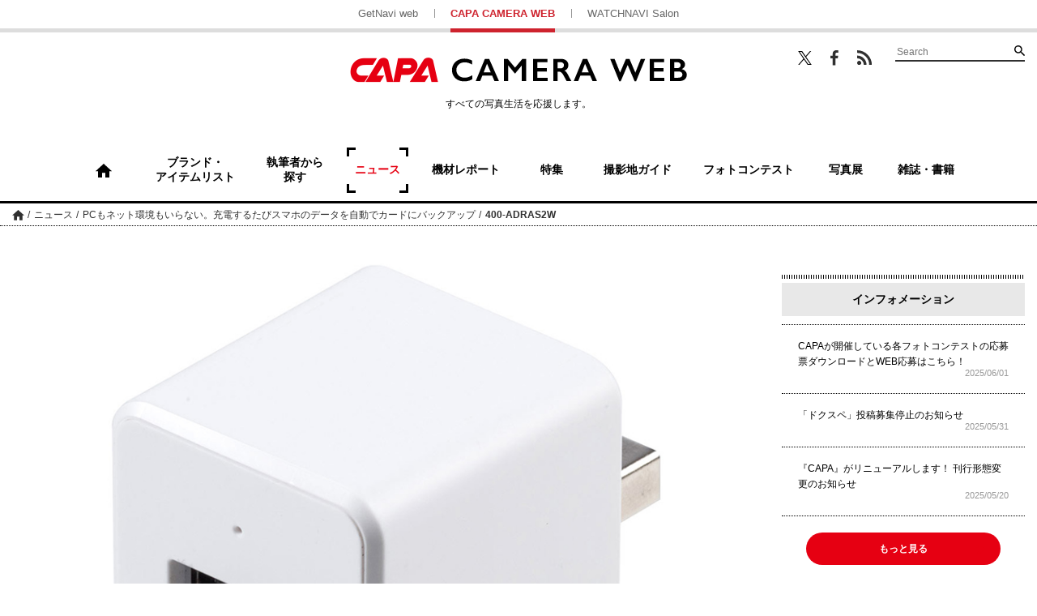

--- FILE ---
content_type: text/html; charset=UTF-8
request_url: https://getnavi.jp/capa/news/334828/attachment/200511qubii11/
body_size: 11575
content:
<!doctype html>
		<html lang="ja">
	<head>
		<meta charset="UTF-8">
		<meta name="viewport" content="width=device-width, initial-scale=1">
		<link rel="profile" href="http://gmpg.org/xfn/11">
							<meta name="robots" content="noindex">
		
		<meta property="fb:app_id" content="1681591428752327" />
		<meta property="og:locale" content="ja_JP" />
		<meta property="og:site_name" content="CAPA CAMERA WEB" />
							<meta property="og:image" content="https://getnavi.jp/capa/wps/wp-content/uploads/2020/05/200511qubii11.jpg" />
				<meta property="og:type" content="website" />
		<meta property="og:title" content="PCもネット環境もいらない。充電するたびスマホのデータを自動でカードにバックアップ | CAPA CAMERA WEB" />
		<meta property="og:description" content=""/>
		<meta name="twitter:card" content="summary_large_image" />
		<meta name="twitter:site" content="@capacamera_net"/>
		<meta name="twitter:title" content="PCもネット環境もいらない。充電するたびスマホのデータを自動でカードにバックアップ | CAPA CAMERA WEB" />
		<meta name="twitter:description" content="" />
							<meta name="twitter:image" content="https://getnavi.jp/capa/wps/wp-content/uploads/2020/05/200511qubii11.jpg" />
				<meta http-equiv="X-UA-Compatible" content="IE=edge,chrome=1">
		<!-- Google+1 -->
		<script type="text/javascript" src="//apis.google.com/js/plusone.js">{lang: 'ja'}</script>
		<!-- adtag -->
		<script type="application/javascript" src="//anymind360.com/js/3680/ats.js"></script>
				<title>PCもネット環境もいらない。充電するたびスマホのデータを自動でカードにバックアップ | CAPA CAMERA WEB</title>
		<meta name="description" content="">
				<link rel="apple-touch-icon" sizes="180x180" href="https://getnavi.jp/capa/wps/wp-content/themes/capacamera2018/images/app_icon.png">
		<link rel="apple-touch-icon-precomposed" href="https://getnavi.jp/capa/wps/wp-content/themes/capacamera2018/images/app_icon.png">
		<link rel="icon" sizes="192x192" href="https://getnavi.jp/capa/wps/wp-content/themes/capacamera2018/images/app_icon.png">
		<link rel="shortcut icon" href="https://getnavi.jp/capa/wps/wp-content/themes/capacamera2018/images/favicon.ico" type="image/vnd.microsoft.icon">
		<!-- Google Tag Manager -->
		<script>(function(w,d,s,l,i){w[l]=w[l]||[];w[l].push({'gtm.start':
				new Date().getTime(),event:'gtm.js'});var f=d.getElementsByTagName(s)[0],
				j=d.createElement(s),dl=l!='dataLayer'?'&l='+l:'';j.async=true;j.src=
				'https://www.googletagmanager.com/gtm.js?id='+i+dl;f.parentNode.insertBefore(j,f);
			})(window,document,'script','dataLayer','GTM-5P2B2XP');</script>
		<!-- End Google Tag Manager -->
		<meta name='robots' content='max-image-preview:large' />
<link rel="alternate" type="application/rss+xml" title="CAPA CAMERA WEB &raquo; フィード" href="https://getnavi.jp/capa/feed/" />
<link rel="alternate" type="application/rss+xml" title="CAPA CAMERA WEB &raquo; コメントフィード" href="https://getnavi.jp/capa/comments/feed/" />
<script type="text/javascript">
/* <![CDATA[ */
window._wpemojiSettings = {"baseUrl":"https:\/\/s.w.org\/images\/core\/emoji\/16.0.1\/72x72\/","ext":".png","svgUrl":"https:\/\/s.w.org\/images\/core\/emoji\/16.0.1\/svg\/","svgExt":".svg","source":{"concatemoji":"https:\/\/getnavi.jp\/capa\/wps\/wp-includes\/js\/wp-emoji-release.min.js?ver=6.8.3"}};
/*! This file is auto-generated */
!function(s,n){var o,i,e;function c(e){try{var t={supportTests:e,timestamp:(new Date).valueOf()};sessionStorage.setItem(o,JSON.stringify(t))}catch(e){}}function p(e,t,n){e.clearRect(0,0,e.canvas.width,e.canvas.height),e.fillText(t,0,0);var t=new Uint32Array(e.getImageData(0,0,e.canvas.width,e.canvas.height).data),a=(e.clearRect(0,0,e.canvas.width,e.canvas.height),e.fillText(n,0,0),new Uint32Array(e.getImageData(0,0,e.canvas.width,e.canvas.height).data));return t.every(function(e,t){return e===a[t]})}function u(e,t){e.clearRect(0,0,e.canvas.width,e.canvas.height),e.fillText(t,0,0);for(var n=e.getImageData(16,16,1,1),a=0;a<n.data.length;a++)if(0!==n.data[a])return!1;return!0}function f(e,t,n,a){switch(t){case"flag":return n(e,"\ud83c\udff3\ufe0f\u200d\u26a7\ufe0f","\ud83c\udff3\ufe0f\u200b\u26a7\ufe0f")?!1:!n(e,"\ud83c\udde8\ud83c\uddf6","\ud83c\udde8\u200b\ud83c\uddf6")&&!n(e,"\ud83c\udff4\udb40\udc67\udb40\udc62\udb40\udc65\udb40\udc6e\udb40\udc67\udb40\udc7f","\ud83c\udff4\u200b\udb40\udc67\u200b\udb40\udc62\u200b\udb40\udc65\u200b\udb40\udc6e\u200b\udb40\udc67\u200b\udb40\udc7f");case"emoji":return!a(e,"\ud83e\udedf")}return!1}function g(e,t,n,a){var r="undefined"!=typeof WorkerGlobalScope&&self instanceof WorkerGlobalScope?new OffscreenCanvas(300,150):s.createElement("canvas"),o=r.getContext("2d",{willReadFrequently:!0}),i=(o.textBaseline="top",o.font="600 32px Arial",{});return e.forEach(function(e){i[e]=t(o,e,n,a)}),i}function t(e){var t=s.createElement("script");t.src=e,t.defer=!0,s.head.appendChild(t)}"undefined"!=typeof Promise&&(o="wpEmojiSettingsSupports",i=["flag","emoji"],n.supports={everything:!0,everythingExceptFlag:!0},e=new Promise(function(e){s.addEventListener("DOMContentLoaded",e,{once:!0})}),new Promise(function(t){var n=function(){try{var e=JSON.parse(sessionStorage.getItem(o));if("object"==typeof e&&"number"==typeof e.timestamp&&(new Date).valueOf()<e.timestamp+604800&&"object"==typeof e.supportTests)return e.supportTests}catch(e){}return null}();if(!n){if("undefined"!=typeof Worker&&"undefined"!=typeof OffscreenCanvas&&"undefined"!=typeof URL&&URL.createObjectURL&&"undefined"!=typeof Blob)try{var e="postMessage("+g.toString()+"("+[JSON.stringify(i),f.toString(),p.toString(),u.toString()].join(",")+"));",a=new Blob([e],{type:"text/javascript"}),r=new Worker(URL.createObjectURL(a),{name:"wpTestEmojiSupports"});return void(r.onmessage=function(e){c(n=e.data),r.terminate(),t(n)})}catch(e){}c(n=g(i,f,p,u))}t(n)}).then(function(e){for(var t in e)n.supports[t]=e[t],n.supports.everything=n.supports.everything&&n.supports[t],"flag"!==t&&(n.supports.everythingExceptFlag=n.supports.everythingExceptFlag&&n.supports[t]);n.supports.everythingExceptFlag=n.supports.everythingExceptFlag&&!n.supports.flag,n.DOMReady=!1,n.readyCallback=function(){n.DOMReady=!0}}).then(function(){return e}).then(function(){var e;n.supports.everything||(n.readyCallback(),(e=n.source||{}).concatemoji?t(e.concatemoji):e.wpemoji&&e.twemoji&&(t(e.twemoji),t(e.wpemoji)))}))}((window,document),window._wpemojiSettings);
/* ]]> */
</script>
<style id='wp-emoji-styles-inline-css' type='text/css'>

	img.wp-smiley, img.emoji {
		display: inline !important;
		border: none !important;
		box-shadow: none !important;
		height: 1em !important;
		width: 1em !important;
		margin: 0 0.07em !important;
		vertical-align: -0.1em !important;
		background: none !important;
		padding: 0 !important;
	}
</style>
<link rel='stylesheet' id='wp-block-library-css' href='https://getnavi.jp/capa/wps/wp-includes/css/dist/block-library/style.min.css?ver=6.8.3' type='text/css' media='all' />
<style id='classic-theme-styles-inline-css' type='text/css'>
/*! This file is auto-generated */
.wp-block-button__link{color:#fff;background-color:#32373c;border-radius:9999px;box-shadow:none;text-decoration:none;padding:calc(.667em + 2px) calc(1.333em + 2px);font-size:1.125em}.wp-block-file__button{background:#32373c;color:#fff;text-decoration:none}
</style>
<style id='global-styles-inline-css' type='text/css'>
:root{--wp--preset--aspect-ratio--square: 1;--wp--preset--aspect-ratio--4-3: 4/3;--wp--preset--aspect-ratio--3-4: 3/4;--wp--preset--aspect-ratio--3-2: 3/2;--wp--preset--aspect-ratio--2-3: 2/3;--wp--preset--aspect-ratio--16-9: 16/9;--wp--preset--aspect-ratio--9-16: 9/16;--wp--preset--color--black: #000000;--wp--preset--color--cyan-bluish-gray: #abb8c3;--wp--preset--color--white: #ffffff;--wp--preset--color--pale-pink: #f78da7;--wp--preset--color--vivid-red: #cf2e2e;--wp--preset--color--luminous-vivid-orange: #ff6900;--wp--preset--color--luminous-vivid-amber: #fcb900;--wp--preset--color--light-green-cyan: #7bdcb5;--wp--preset--color--vivid-green-cyan: #00d084;--wp--preset--color--pale-cyan-blue: #8ed1fc;--wp--preset--color--vivid-cyan-blue: #0693e3;--wp--preset--color--vivid-purple: #9b51e0;--wp--preset--gradient--vivid-cyan-blue-to-vivid-purple: linear-gradient(135deg,rgba(6,147,227,1) 0%,rgb(155,81,224) 100%);--wp--preset--gradient--light-green-cyan-to-vivid-green-cyan: linear-gradient(135deg,rgb(122,220,180) 0%,rgb(0,208,130) 100%);--wp--preset--gradient--luminous-vivid-amber-to-luminous-vivid-orange: linear-gradient(135deg,rgba(252,185,0,1) 0%,rgba(255,105,0,1) 100%);--wp--preset--gradient--luminous-vivid-orange-to-vivid-red: linear-gradient(135deg,rgba(255,105,0,1) 0%,rgb(207,46,46) 100%);--wp--preset--gradient--very-light-gray-to-cyan-bluish-gray: linear-gradient(135deg,rgb(238,238,238) 0%,rgb(169,184,195) 100%);--wp--preset--gradient--cool-to-warm-spectrum: linear-gradient(135deg,rgb(74,234,220) 0%,rgb(151,120,209) 20%,rgb(207,42,186) 40%,rgb(238,44,130) 60%,rgb(251,105,98) 80%,rgb(254,248,76) 100%);--wp--preset--gradient--blush-light-purple: linear-gradient(135deg,rgb(255,206,236) 0%,rgb(152,150,240) 100%);--wp--preset--gradient--blush-bordeaux: linear-gradient(135deg,rgb(254,205,165) 0%,rgb(254,45,45) 50%,rgb(107,0,62) 100%);--wp--preset--gradient--luminous-dusk: linear-gradient(135deg,rgb(255,203,112) 0%,rgb(199,81,192) 50%,rgb(65,88,208) 100%);--wp--preset--gradient--pale-ocean: linear-gradient(135deg,rgb(255,245,203) 0%,rgb(182,227,212) 50%,rgb(51,167,181) 100%);--wp--preset--gradient--electric-grass: linear-gradient(135deg,rgb(202,248,128) 0%,rgb(113,206,126) 100%);--wp--preset--gradient--midnight: linear-gradient(135deg,rgb(2,3,129) 0%,rgb(40,116,252) 100%);--wp--preset--font-size--small: 13px;--wp--preset--font-size--medium: 20px;--wp--preset--font-size--large: 36px;--wp--preset--font-size--x-large: 42px;--wp--preset--spacing--20: 0.44rem;--wp--preset--spacing--30: 0.67rem;--wp--preset--spacing--40: 1rem;--wp--preset--spacing--50: 1.5rem;--wp--preset--spacing--60: 2.25rem;--wp--preset--spacing--70: 3.38rem;--wp--preset--spacing--80: 5.06rem;--wp--preset--shadow--natural: 6px 6px 9px rgba(0, 0, 0, 0.2);--wp--preset--shadow--deep: 12px 12px 50px rgba(0, 0, 0, 0.4);--wp--preset--shadow--sharp: 6px 6px 0px rgba(0, 0, 0, 0.2);--wp--preset--shadow--outlined: 6px 6px 0px -3px rgba(255, 255, 255, 1), 6px 6px rgba(0, 0, 0, 1);--wp--preset--shadow--crisp: 6px 6px 0px rgba(0, 0, 0, 1);}:where(.is-layout-flex){gap: 0.5em;}:where(.is-layout-grid){gap: 0.5em;}body .is-layout-flex{display: flex;}.is-layout-flex{flex-wrap: wrap;align-items: center;}.is-layout-flex > :is(*, div){margin: 0;}body .is-layout-grid{display: grid;}.is-layout-grid > :is(*, div){margin: 0;}:where(.wp-block-columns.is-layout-flex){gap: 2em;}:where(.wp-block-columns.is-layout-grid){gap: 2em;}:where(.wp-block-post-template.is-layout-flex){gap: 1.25em;}:where(.wp-block-post-template.is-layout-grid){gap: 1.25em;}.has-black-color{color: var(--wp--preset--color--black) !important;}.has-cyan-bluish-gray-color{color: var(--wp--preset--color--cyan-bluish-gray) !important;}.has-white-color{color: var(--wp--preset--color--white) !important;}.has-pale-pink-color{color: var(--wp--preset--color--pale-pink) !important;}.has-vivid-red-color{color: var(--wp--preset--color--vivid-red) !important;}.has-luminous-vivid-orange-color{color: var(--wp--preset--color--luminous-vivid-orange) !important;}.has-luminous-vivid-amber-color{color: var(--wp--preset--color--luminous-vivid-amber) !important;}.has-light-green-cyan-color{color: var(--wp--preset--color--light-green-cyan) !important;}.has-vivid-green-cyan-color{color: var(--wp--preset--color--vivid-green-cyan) !important;}.has-pale-cyan-blue-color{color: var(--wp--preset--color--pale-cyan-blue) !important;}.has-vivid-cyan-blue-color{color: var(--wp--preset--color--vivid-cyan-blue) !important;}.has-vivid-purple-color{color: var(--wp--preset--color--vivid-purple) !important;}.has-black-background-color{background-color: var(--wp--preset--color--black) !important;}.has-cyan-bluish-gray-background-color{background-color: var(--wp--preset--color--cyan-bluish-gray) !important;}.has-white-background-color{background-color: var(--wp--preset--color--white) !important;}.has-pale-pink-background-color{background-color: var(--wp--preset--color--pale-pink) !important;}.has-vivid-red-background-color{background-color: var(--wp--preset--color--vivid-red) !important;}.has-luminous-vivid-orange-background-color{background-color: var(--wp--preset--color--luminous-vivid-orange) !important;}.has-luminous-vivid-amber-background-color{background-color: var(--wp--preset--color--luminous-vivid-amber) !important;}.has-light-green-cyan-background-color{background-color: var(--wp--preset--color--light-green-cyan) !important;}.has-vivid-green-cyan-background-color{background-color: var(--wp--preset--color--vivid-green-cyan) !important;}.has-pale-cyan-blue-background-color{background-color: var(--wp--preset--color--pale-cyan-blue) !important;}.has-vivid-cyan-blue-background-color{background-color: var(--wp--preset--color--vivid-cyan-blue) !important;}.has-vivid-purple-background-color{background-color: var(--wp--preset--color--vivid-purple) !important;}.has-black-border-color{border-color: var(--wp--preset--color--black) !important;}.has-cyan-bluish-gray-border-color{border-color: var(--wp--preset--color--cyan-bluish-gray) !important;}.has-white-border-color{border-color: var(--wp--preset--color--white) !important;}.has-pale-pink-border-color{border-color: var(--wp--preset--color--pale-pink) !important;}.has-vivid-red-border-color{border-color: var(--wp--preset--color--vivid-red) !important;}.has-luminous-vivid-orange-border-color{border-color: var(--wp--preset--color--luminous-vivid-orange) !important;}.has-luminous-vivid-amber-border-color{border-color: var(--wp--preset--color--luminous-vivid-amber) !important;}.has-light-green-cyan-border-color{border-color: var(--wp--preset--color--light-green-cyan) !important;}.has-vivid-green-cyan-border-color{border-color: var(--wp--preset--color--vivid-green-cyan) !important;}.has-pale-cyan-blue-border-color{border-color: var(--wp--preset--color--pale-cyan-blue) !important;}.has-vivid-cyan-blue-border-color{border-color: var(--wp--preset--color--vivid-cyan-blue) !important;}.has-vivid-purple-border-color{border-color: var(--wp--preset--color--vivid-purple) !important;}.has-vivid-cyan-blue-to-vivid-purple-gradient-background{background: var(--wp--preset--gradient--vivid-cyan-blue-to-vivid-purple) !important;}.has-light-green-cyan-to-vivid-green-cyan-gradient-background{background: var(--wp--preset--gradient--light-green-cyan-to-vivid-green-cyan) !important;}.has-luminous-vivid-amber-to-luminous-vivid-orange-gradient-background{background: var(--wp--preset--gradient--luminous-vivid-amber-to-luminous-vivid-orange) !important;}.has-luminous-vivid-orange-to-vivid-red-gradient-background{background: var(--wp--preset--gradient--luminous-vivid-orange-to-vivid-red) !important;}.has-very-light-gray-to-cyan-bluish-gray-gradient-background{background: var(--wp--preset--gradient--very-light-gray-to-cyan-bluish-gray) !important;}.has-cool-to-warm-spectrum-gradient-background{background: var(--wp--preset--gradient--cool-to-warm-spectrum) !important;}.has-blush-light-purple-gradient-background{background: var(--wp--preset--gradient--blush-light-purple) !important;}.has-blush-bordeaux-gradient-background{background: var(--wp--preset--gradient--blush-bordeaux) !important;}.has-luminous-dusk-gradient-background{background: var(--wp--preset--gradient--luminous-dusk) !important;}.has-pale-ocean-gradient-background{background: var(--wp--preset--gradient--pale-ocean) !important;}.has-electric-grass-gradient-background{background: var(--wp--preset--gradient--electric-grass) !important;}.has-midnight-gradient-background{background: var(--wp--preset--gradient--midnight) !important;}.has-small-font-size{font-size: var(--wp--preset--font-size--small) !important;}.has-medium-font-size{font-size: var(--wp--preset--font-size--medium) !important;}.has-large-font-size{font-size: var(--wp--preset--font-size--large) !important;}.has-x-large-font-size{font-size: var(--wp--preset--font-size--x-large) !important;}
:where(.wp-block-post-template.is-layout-flex){gap: 1.25em;}:where(.wp-block-post-template.is-layout-grid){gap: 1.25em;}
:where(.wp-block-columns.is-layout-flex){gap: 2em;}:where(.wp-block-columns.is-layout-grid){gap: 2em;}
:root :where(.wp-block-pullquote){font-size: 1.5em;line-height: 1.6;}
</style>
<link rel='stylesheet' id='ppress-frontend-css' href='https://getnavi.jp/capa/wps/wp-content/plugins/wp-user-avatar/assets/css/frontend.min.css?ver=4.16.7' type='text/css' media='all' />
<link rel='stylesheet' id='ppress-flatpickr-css' href='https://getnavi.jp/capa/wps/wp-content/plugins/wp-user-avatar/assets/flatpickr/flatpickr.min.css?ver=4.16.7' type='text/css' media='all' />
<link rel='stylesheet' id='ppress-select2-css' href='https://getnavi.jp/capa/wps/wp-content/plugins/wp-user-avatar/assets/select2/select2.min.css?ver=6.8.3' type='text/css' media='all' />
<link rel='stylesheet' id='capa-style-css' href='https://getnavi.jp/capa/wps/wp-content/themes/capacamera2018/style.css?ver=0.2.15' type='text/css' media='all' />
<link rel='stylesheet' id='taxopress-frontend-css-css' href='https://getnavi.jp/capa/wps/wp-content/plugins/simple-tags/assets/frontend/css/frontend.css?ver=3.40.1' type='text/css' media='all' />
<script type="text/javascript" src="https://getnavi.jp/capa/wps/wp-includes/js/jquery/jquery.min.js?ver=3.7.1" id="jquery-core-js"></script>
<script type="text/javascript" src="https://getnavi.jp/capa/wps/wp-includes/js/jquery/jquery-migrate.min.js?ver=3.4.1" id="jquery-migrate-js"></script>
<script type="text/javascript" src="https://getnavi.jp/capa/wps/wp-content/plugins/wp-user-avatar/assets/flatpickr/flatpickr.min.js?ver=4.16.7" id="ppress-flatpickr-js"></script>
<script type="text/javascript" src="https://getnavi.jp/capa/wps/wp-content/plugins/wp-user-avatar/assets/select2/select2.min.js?ver=4.16.7" id="ppress-select2-js"></script>
<script type="text/javascript" src="https://getnavi.jp/capa/wps/wp-content/themes/capacamera2018/js/navigation.js?ver=20151215" id="capa-navigation-js"></script>
<script type="text/javascript" src="https://getnavi.jp/capa/wps/wp-content/themes/capacamera2018/js/skip-link-focus-fix.js?ver=20151215" id="capa-skip-link-focus-fix-js"></script>
<script type="text/javascript" src="https://getnavi.jp/capa/wps/wp-content/themes/capacamera2018/js/slick.min.js?ver=0.2.15" id="slick-js"></script>
<script type="text/javascript" src="https://getnavi.jp/capa/wps/wp-content/themes/capacamera2018/js/jquery.matchHeight-min.js?ver=0.2.15" id="match-height-js"></script>
<script type="text/javascript" src="https://getnavi.jp/capa/wps/wp-content/themes/capacamera2018/js/capa2018.js?ver=0.2.15" id="capa-script-js"></script>
<script type="text/javascript" src="https://getnavi.jp/capa/wps/wp-content/plugins/simple-tags/assets/frontend/js/frontend.js?ver=3.40.1" id="taxopress-frontend-js-js"></script>
<link rel="https://api.w.org/" href="https://getnavi.jp/capa/wp-json/" /><link rel="alternate" title="JSON" type="application/json" href="https://getnavi.jp/capa/wp-json/wp/v2/media/335228" /><link rel="EditURI" type="application/rsd+xml" title="RSD" href="https://getnavi.jp/capa/wps/xmlrpc.php?rsd" />
<link rel='shortlink' href='https://getnavi.jp/capa/?p=335228' />
<link rel="alternate" title="oEmbed (JSON)" type="application/json+oembed" href="https://getnavi.jp/capa/wp-json/oembed/1.0/embed?url=https%3A%2F%2Fgetnavi.jp%2Fcapa%2Fnews%2F334828%2Fattachment%2F200511qubii11%2F" />
<link rel="alternate" title="oEmbed (XML)" type="text/xml+oembed" href="https://getnavi.jp/capa/wp-json/oembed/1.0/embed?url=https%3A%2F%2Fgetnavi.jp%2Fcapa%2Fnews%2F334828%2Fattachment%2F200511qubii11%2F&#038;format=xml" />
                                        <script>
                                            var ajaxUrl = 'https://getnavi.jp/capa/wps/wp-admin/admin-ajax.php';
                                        </script>
                                <style type="text/css">a.st_tag, a.internal_tag, .st_tag, .internal_tag { text-decoration: underline !important; }</style>        <script>
            function isSmartPhone() {
                if (navigator.userAgent.match(/iPhone|Android.+Mobile/)) {
                    return true;
                } else {
                    return false;
                }
            }
        </script>
		<script src="//j.wovn.io/1" data-wovnio="key=xmdLwi" async></script>
		<!-- docomo -->
<!--		<script type="text/javascript" src="//cdn.adnwif.smt.docomo.ne.jp/scripts/deliver/4.0/infeed.js"></script>-->
		<!-- DFP広告 -->
        <style>
            .onepub-ov-padding-top {
                height: 4px;
            }

            .onepub-ov-close-button {
                display: block;
                width: 20px;
                height: 20px;
                position: absolute;
                right: 0px;
                top: -20px;
                border: none;
                box-shadow: -1px -1px 1px 0 rgb(0 0 0 / 20%);
                background-color: #fff;
            }

            .onepub-ov-close-button::before, .onepub-ov-close-button::after {
                content: "";
                position: absolute;
                top: 50%;
                left: 50%;
                width: 3px;
                height: 20px;
                background: #333;
            }

            .onepub-ov-close-button::after {
                transform: translate(-50%,-50%) rotate(-45deg);
            }

            .onepub-ov-close-button::before {
                transform: translate(-50%,-50%) rotate(45deg);
            }

            .onepub-ov-rendered {
                display: block !important;
                height: auto !important;
                visibility: visible;
                opacity: 1;
                will-change: opacity;
                width: 100%;
                position: fixed;
                left: 0;
                right: 0;
                bottom: 0;
                box-sizing: border-box;
                z-index: 2147483647;
                box-shadow: rgb(0 0 0 / 40%) 0px -4px 6px -3px;
                background: rgb(255 255 255);
            }

            .onepub-ov-norendered {
                visibility: hidden;
                opacity: 0;
                will-change: opacity;
                transition: opacity 225ms cubic-bezier(0.4, 0, 0.2, 1) 0ms;
            }
        </style>
		<script src="//fourmtagservices.appspot.com"></script>
		<script type="text/javascript" src="https://native.sharethrough.com/assets/sfp.js" data-str-disable-tracking="true"></script>

		<!-- ▼ 2020/10/29 追加 -->
		            <script async src="https://securepubads.g.doubleclick.net/tag/js/gpt.js"></script>
			<script>
			var slotBasePath = '/83555300,2221531/gakken_plus/capacamera/';
            var slot = ['PC', 'SP'];
            var googletag = googletag || {};
            googletag.cmd = googletag.cmd || [];
            var slotSpFov = null;
            var path_value = location.pathname.substr(0, 40);
		    var ref_value = document.referrer ? document.referrer.split("/")[2] : 'null';
            googletag.cmd.push(function() {
                                                                        if (isSmartPhone()) {
                            googletag.defineSlot('/22876004866/OP/CCSPARTP1', [[320, 100], [320, 50], [1, 1], 'fluid'], 'CCSPARTP1').addService(googletag.pubads());
                            googletag.defineSlot('/22876004866/OP/CCSPARTP2', [[320, 100], [320, 50], [1, 1], 'fluid'], 'CCSPARTP2').addService(googletag.pubads());
                            googletag.defineSlot('/22876004866/OP/CCSPARBM',[[336, 280], [300, 250], [1, 1], 'fluid'], 'CCSPARBM').addService(googletag.pubads());
                            googletag.defineSlot('/22876004866/OP/CCSPAROT1',[[336, 280], [300, 250], [1, 1], 'fluid'], 'CCSPAROT1').addService(googletag.pubads());
                            googletag.defineSlot('/22876004866/OP/CCSPAROT2',[[336, 280], [300, 250], [1, 1], 'fluid'], 'CCSPAROT2').addService(googletag.pubads());
                            slotSpFov = googletag.defineSlot('/22876004866/OP/CCSPALOL', [[320, 180], [320, 100], [320, 50], [1, 1], 'fluid'], 'CCSPALOL').addService(googletag.pubads());
                        } else {
                            googletag.defineSlot('/22876004866/OP/CCPCALOT1', [[300, 250], [300, 600], [1, 1], 'fluid'], 'CCPCALOT1').addService(googletag.pubads());
                            googletag.defineSlot('/22876004866/OP/CCPCALOT2', [[300, 250], [300, 600], [1, 1], 'fluid'], 'CCPCALOT2').addService(googletag.pubads());
                            googletag.defineSlot('/22876004866/OP/CCPCALOT3', [[300, 250], [300, 600], [1, 1], 'fluid'], 'CCPCALOT3').addService(googletag.pubads());
                            googletag.defineSlot('/22876004866/OP/CCPCAROT', [[300, 250], [300, 600], [1, 1], 'fluid'], 'CCPCAROT').addService(googletag.pubads());
                            googletag.defineSlot('/22876004866/OP/CCPCARTP', [[970, 250], [728, 90], [1, 1], 'fluid'], 'CCPCARTP').addService(googletag.pubads());
                            googletag.defineSlot('/22876004866/OP/CCPCARBM1', [[970, 250], [728, 90], [1, 1], 'fluid'], 'CCPCARBM1').addService(googletag.pubads());
                            googletag.defineSlot('/22876004866/OP/CCPCARBM2', [[970, 250], [728, 90], [1, 1], 'fluid'], 'CCPCARBM2').addService(googletag.pubads());
                            googletag.defineSlot('/22876004866/OP/CCPCARBML',[[336, 280], [300, 250], [1, 1], 'fluid'], 'CCPCARBML').addService(googletag.pubads());
                            googletag.defineSlot('/22876004866/OP/CCPCARBMR',[[336, 280], [300, 250], [1, 1], 'fluid'], 'CCPCARBMR').addService(googletag.pubads());
                            slotSpFov = googletag.defineSlot('/22876004866/OP/CCPCALOL', [[728, 90], [900, 90], [1, 1], 'fluid'], 'CCPCALOL').addService(googletag.pubads());
                        }

                        if (isSmartPhone()) {
                            googletag.defineSlot('/22876004866/OP/CCSPOTGOT',  [[300, 250], [336, 280], [1, 1], 'fluid'], 'CCSPOTGOT').addService(googletag.pubads());
                        } else {
                            googletag.defineSlot('/22876004866/OP/CCPCOTGOT', [[300, 250], [300, 600], [336, 280], [1, 1], 'fluid'], 'CCPCOTGOT').addService(googletag.pubads());
                        }
                                googletag.pubads().enableSingleRequest();
                googletag.pubads().setTargeting('URLs', path_value);
                googletag.pubads().setTargeting('Ref', ref_value);
                googletag.pubads().disableInitialLoad();
                googletag.pubads().collapseEmptyDivs();
                googletag.enableServices();

                googletag.pubads().addEventListener('slotRenderEnded', event=>{
                    if (event.slot === slotSpFov) {
                        if (!event.size)
                            return;
                        var ovDiv = document.querySelector('#onepub_ov_wrapper');
                        ovDiv.className = 'onepub-ov-rendered';
                        var closeBtn = document.querySelector('#onepub_ov_wrapper > button');
                        closeBtn.addEventListener('click', event=>{
                            ovDiv.className = 'onepub-ov-norendered';
                            googletag.cmd.push(function() {
                                googletag.destroySlots([slotSpFov]);
                            });
                            ovDiv.remove();
                        });
                    }
                });
            });
			var device = /ip(hone|od)|android.*(mobile|mini)/i.test(navigator.userAgent) || /Opera Mobi|Mobile.+Firefox|^HTC|Fennec|IEMobile|BlackBerry|BB10.*Mobile|GT-.*Build\/GINGERBREAD|SymbianOS.*AppleWebKit/.test(navigator.userAgent) ? 'SP' : 'PC';
			window.googletag = window.googletag || {cmd: []};
			var _AdSlots = [];
			googletag.cmd.push(function() {
			var i = 0;
			for( var unit in slot[device] ) {
			_AdSlots[i] = googletag.defineSlot(slotBasePath+unit, slot[device][unit],
			unit).addService(googletag.pubads());
			i++;
			}
			});
			</script>
						<!-- ▲ 2020/10/29 追加 -->
	</head>

	<body class="attachment wp-singular attachment-template-default single single-attachment postid-335228 attachmentid-335228 attachment-jpeg wp-theme-capacamera2018">
	<!-- Google Tag Manager (noscript) -->
	<noscript><iframe src="https://www.googletagmanager.com/ns.html?id=GTM-5P2B2XP"
					  height="0" width="0" style="display:none;visibility:hidden"></iframe></noscript>
	<!-- End Google Tag Manager (noscript) -->
	<div id="fb-root"></div>
	<script>(function(d, s, id) {
			var js, fjs = d.getElementsByTagName(s)[0];
			if (d.getElementById(id)) return;
			js = d.createElement(s); js.id = id;
			js.src = 'https://connect.facebook.net/ja_JP/sdk.js#xfbml=1&version=v2.11&appId=128800883822508&autoLogAppEvents=1';
			fjs.parentNode.insertBefore(js, fjs);
		}(document, 'script', 'facebook-jssdk'));</script>
		<div id="page" class="site">
		<a class="skip-link screen-reader-text" href="#content">コンテンツへスキップ</a>

		<header id="masthead" class="site-header">

						<div class="site-links for-pc">
				<ul>
					<li><a href="https://getnavi.jp/">GetNavi web</a></li>
					<li class="current"><a href="https://getnavi.jp/capa/">CAPA CAMERA WEB</a></li>
					<li><a href="https://watchnavi.getnavi.jp/">WATCHNAVI Salon</a></li>
				</ul>
			</div>
			<div class="wrap">
				<div class="search-wrapper for-pc">
					<ul class="sns">
						<li class="twitter"><a href="https://twitter.com/capacamera_net" target="_blank">Twitter</a></li>
						<li class="facebook"><a href="https://www.facebook.com/CapaCameraNet/" target="_blank">Facebook</a></li>
						<li class="feed"><a href="https://getnavi.jp/capa/feed/rss/" target="_blank">RSS</a></li>
					</ul>
					<form role="search" method="get" class="searchform" action="https://getnavi.jp/capa/">
	<div class="search">
		<input type="search" placeholder="Search" value="" name="s" />
		<button type="submit" value="検索">検索</button>
	</div>
</form>
				</div>
				<div class="site-branding">
											<p class="site-title"><a href="https://getnavi.jp/capa/" rel="home">CAPA CAMERA WEB</a></p>
											<p class="catch for-pc">すべての写真生活を応援します。</p>
				</div><!-- .site-branding -->
			</div>
			<nav id="site-navigation" class="main-navigation for-pc">
				<div>
								<ul class="pickup">
					<li class="home "><a href="https://getnavi.jp/capa/"><span>ホーム</span></a></li>
					<li><a href="https://getnavi.jp/capa/tag/"><span>ブランド・<br class="for-pc">アイテムリスト</span></a></li>
					<li><a href="https://getnavi.jp/capa/author/"><span>執筆者から<br class="for-pc">探す</span></a></li>
					<li class="current"><a href="https://getnavi.jp/capa/category/news/"><span>ニュース</span></a></li>
					<li><a href="https://getnavi.jp/capa/category/report/"><span>機材レポート</span></a></li>
					<li><a href="https://getnavi.jp/capa/category/special/"><span>特集</span></a></li>
					<li><a href="https://getnavi.jp/capa/guide/"><span>撮影地ガイド</span></a></li>
					<li><a href="https://getnavi.jp/capa/photocon/"><span>フォトコンテスト</span></a></li>
					<li><a href="https://getnavi.jp/capa/exhibition/"><span>写真展</span></a></li>
					<li><a href="https://getnavi.jp/capa/category/book/"><span>雑誌・書籍</span></a></li>
				</ul>
				</div>
			</nav><!-- #site-navigation -->
			<ul class="toggle-btn for-sp">
				<li class="menu"><a href="#">MENU</a></li>
				<li class="search"><a href="#">検索</a></li>
			</ul>
			<nav id="sp-navigation" class="main-navigation for-sp">
				<div class="sp-menu">
					<ul class="pickup">
						<li class="home"><p><a href="https://getnavi.jp/capa/">ホーム</a></p></li>
						<li class="list"><p><a href="https://getnavi.jp/capa/tag/">ブランド・アイテムリスト</a></p></li>
						<li class="guide"><p><a href="https://getnavi.jp/capa/new/">新着記事</a></p></li>
						<li class="arv"><p><a href="https://getnavi.jp/capa/author/">執筆者から探す</a></p></li>
						<!-- <li class="writer"><p><a href="https://getnavi.jp/capa/popularity/">ランキング</a></p></li> -->
					</ul>
					<ul class="pickup pickup-list">
						<li>
							<p><a href="https://getnavi.jp/capa/category/news/">ニュース</a></p>
							<ul>
								<li><a href="https://getnavi.jp/capa/category/news/item/">製品情報</a></li>
								<li><a href="https://getnavi.jp/capa/category/news/service/">新サービス</a></li>
								<li><a href="https://getnavi.jp/capa/category/news/campaign/">キャンペーン</a></li>
								<li><a href="https://getnavi.jp/capa/category/news/event/">イベント</a></li>
							</ul>
						</li>
						<li>
							<p><a href="https://getnavi.jp/capa/category/report/">機材レポート</a></p>
							<ul>
								<li><a href="https://getnavi.jp/capa/category/report/camera/">カメラ</a></li>
								<li><a href="https://getnavi.jp/capa/category/report/lens/">レンズ</a></li>
								<li><a href="https://getnavi.jp/capa/category/report/tripod/">三脚</a></li>
							</ul>
						</li>
						<li>
							<p><a href="https://getnavi.jp/capa/category/special/">特集</a></p>
						</li>
						<li>
							<p><a href="https://getnavi.jp/capa/guide/">撮影地ガイド</a></p>
						</li>
						<li>
							<p><a href="https://getnavi.jp/capa/photocon/">フォトコンテスト</a></p>
						</li>
						<li>
							<p><a href="https://getnavi.jp/capa/exhibition/">写真展</a></p>
						</li>
						<li>
							<p><a href="https://getnavi.jp/capa/category/book/">雑誌・書籍</a></p>
						</li>
					</ul>
					<ul class="sns">
						<li class="twitter"><a href="https://twitter.com/capacamera_net" target="_blank">Twitter</a></li>
						<li class="facebook"><a href="https://www.facebook.com/CapaCameraNet/" target="_blank">Facebook</a></li>
						<li class="feed"><a href="https://getnavi.jp/capa/feed/rss/" target="_blank">RSS</a></li>
					</ul>
					<div class="site-links">
						<ul>
							<li><a href="https://getnavi.jp/">GetNavi web</a></li>
							<li class="current"><a target="_blank" href="https://getnavi.jp/capa/">CAPA CAMERA WEB</a></li>
							<li><a target="_blank" href="https://watchnavi.getnavi.jp/">WATCHNAVI Salon</a></li>
							<li style="height: 40px;"></li>
						</ul>
					</div>
				</div>
				<div class="sp-search">
					<form role="search" method="get" class="searchform" action="https://getnavi.jp/capa/">
	<div class="search">
		<input type="search" placeholder="Search" value="" name="s" />
		<button type="submit" value="検索">検索</button>
	</div>
</form>
					<dl>
						<dt>注目ワード</dt>
						<dd>
							<ul>
										<li><a href="https://getnavi.jp/capa/tag/cp2022/" >CP+2022</a></li>
				<li><a href="https://getnavi.jp/capa/tag/capa/" >CAPA</a></li>
				<li><a href="https://getnavi.jp/capa/tag/mirrorless/" >ミラーレスカメラ</a></li>
				<li><a href="https://getnavi.jp/capa/tag/slr/" >一眼レフカメラ</a></li>
				<li><a href="https://getnavi.jp/capa/tag/lens/" >レンズ</a></li>
				<li><a href="https://getnavi.jp/capa/tag/ranking/" >ランキング</a></li>
				<li><a href="https://getnavi.jp/capa/tag/dictionary/" >用語事典</a></li>
				<li><a href="https://getnavi.jp/capa/tag/phototech/" >撮影術</a></li>
									</ul>
						</dd>
					</dl>
				</div>
			</nav><!-- #sp-navigation -->
						<div class="tab-menu for-sp">
				<ul><!--
					--><li class="home"><a href="https://getnavi.jp/capa/">ホーム</a></li><!--
					--><li class=""><a href="https://getnavi.jp/capa/new/">新着記事</a></li><!--
					<li class=""><a href="https://getnavi.jp/capa/popularity/">ランキング</a></li>
					--><li class=""><a href="https://getnavi.jp/capa/guide/">撮影地ガイド</a></li><!--
					--><li class=""><a href="https://getnavi.jp/capa/photocon/">フォトコンテスト</a></li><!--
					--><li class=""><a href="https://getnavi.jp/capa/exhibition/">写真展</a></li><!--
					--><li><a href="https://getnavi.jp/" target="_blank">GetNavi web</a></li><!--
					--><li><a href="https://watchnavi.getnavi.jp/" target="_blank">WATCHNAVI Salon</a></li><!--
				--></ul>
			</div>
					</header><!-- #masthead -->
				<div class="breadcrumbs">
			<ol><li><a href="https://getnavi.jp/capa/">ホーム</a></li>
<li><a href="https://getnavi.jp/capa/category/news/">ニュース</a></li>
<li><a href="https://getnavi.jp/capa/news/334828/">PCもネット環境もいらない。充電するたびスマホのデータを自動でカードにバックアップ</a></li>
<li><a href="https://getnavi.jp/capa/news/334828/attachment/200511qubii11/">400-ADRAS2W</a></li>
</ol>		</div>
			<div id="content" class="site-content">
		
	<div id="primary" class="content-area">
				<main id="main" class="site-main">
					<div class="image"><img width="960" height="720" src="https://getnavi.jp/capa/wps/wp-content/uploads/2020/05/200511qubii11.jpg" class="attachment-full-size size-full-size" alt="400-ADRAS2W" decoding="async" fetchpriority="high" srcset="https://getnavi.jp/capa/wps/wp-content/uploads/2020/05/200511qubii11.jpg 960w, https://getnavi.jp/capa/wps/wp-content/uploads/2020/05/200511qubii11-300x225.jpg 300w, https://getnavi.jp/capa/wps/wp-content/uploads/2020/05/200511qubii11-768x576.jpg 768w, https://getnavi.jp/capa/wps/wp-content/uploads/2020/05/200511qubii11-540x405.jpg 540w, https://getnavi.jp/capa/wps/wp-content/uploads/2020/05/200511qubii11-286x215.jpg 286w" sizes="(max-width: 960px) 100vw, 960px" /></div>
				</main><!-- #main -->
			</div><!-- #primary -->


<aside id="secondary" class="widget-area">
				<div class="adnw">
			<!-- /22876004866/OP/CCPCALOT1 --> <div id='CCPCALOT1'> <script> if (!isSmartPhone()) { googletag.cmd.push(function() { googletag.display('CCPCALOT1'); }); } </script> </div>		</div>
				<div class="adnw">
			<!-- /22876004866/OP/CCPCALOT2 --> <div id='CCPCALOT2'> <script> if (!isSmartPhone()) { googletag.cmd.push(function() { googletag.display('CCPCALOT2'); }); } </script> </div>		</div>
		<div id="_popIn_ranking"></div>					<div class="adnw">
				<!-- /22876004866/OP/CCPCAROT --> <div id='CCPCAROT'> <script> if (!isSmartPhone()) { googletag.cmd.push(function() { googletag.display('CCPCAROT'); }); } </script> </div>			</div>
							<div class="adnw">
			<!-- /22876004866/OP/CCPCALOT3 --> <div id='CCPCALOT3'> <script> if (!isSmartPhone()) { googletag.cmd.push(function() { googletag.display('CCPCALOT3'); }); } </script> </div>		</div>
				<section class="info for-desktop">
			<div class="head">
				<h2>インフォメーション</h2>
			</div>
			<div class="body">
				<ul>
											<li>
							<a href="https://getnavi.jp/capa/info/capaph/">CAPAが開催している各フォトコンテストの応募票ダウンロードとWEB応募はこちら！</a>
							<div class="date">2025/06/01</div>
						</li>
												<li>
							<a href="https://getnavi.jp/capa/info/toukou/">「ドクスペ」投稿募集停止のお知らせ</a>
							<div class="date">2025/05/31</div>
						</li>
												<li>
							<a href="https://getnavi.jp/capa/info/magazine/">『CAPA』がリニューアルします！ 刊行形態変更のお知らせ</a>
							<div class="date">2025/05/20</div>
						</li>
										</ul>
				<div class="all">
					<a href="https://getnavi.jp/capa/info/">もっと見る</a>
				</div>
			</div>
		</section>
		
						</aside><!-- #secondary -->
			</div><!-- #content -->
			<!-- Gallery領域 -->
		<div id="gallery-overlay"></div>
		<div class="gallery-carousel-wrap">
			<div class="gallery-grid"></div>
			<div id="gallery-close"><span></span></div>
			<div class="gallery-ad">
				                    <!-- /22876004866/OP/CCPCOTGOT -->
                    <div id='CCPCOTGOT'>
                        <script>
                            if (!isSmartPhone()) {
                                googletag.cmd.push(function() { googletag.display('CCPCOTGOT'); });
                            }
                        </script>
					</div>
                    <!-- /22876004866/OP/CCSPOTGOT -->
                    <div id='CCSPOTGOT'>
                        <script>
                            if (isSmartPhone()) {
                                googletag.cmd.push(function() { googletag.display('CCSPOTGOT'); });
                            }
                        </script>
					</div>
							</div>
		</div>
			<div class="breadcrumbs">
		<ol><li><a href="https://getnavi.jp/capa/">ホーム</a></li>
<li><a href="https://getnavi.jp/capa/category/news/">ニュース</a></li>
<li><a href="https://getnavi.jp/capa/news/334828/">PCもネット環境もいらない。充電するたびスマホのデータを自動でカードにバックアップ</a></li>
<li><a href="https://getnavi.jp/capa/news/334828/attachment/200511qubii11/">400-ADRAS2W</a></li>
</ol>	</div>
		<footer id="colophon" class="site-footer">
				<div class="wrap">
			<div class="inner">
				<div class="sp-menu for-sp">
					<ul class="pickup">
						<li class="home"><p><a href="https://getnavi.jp/capa/">ホーム</a></p></li>
						<li class="list"><p><a href="https://getnavi.jp/capa/tag/">ブランド・アイテムリスト</a></p></li>
						<li class="arv"><p><a href="https://getnavi.jp/capa/new/">新着記事</a></p></li>
						<li class="writer"><p><a href="https://getnavi.jp/capa/author/">執筆者から探す</a></p></li>
						<!-- <li class="ranking"><p><a href="https://getnavi.jp/capa/popularity/">ランキング</a></p></li> -->
					</ul>
					<ul class="pickup pickup-list">
						<li>
							<p><a href="https://getnavi.jp/capa/category/news/">ニュース</a></p>
							<ul>
								<li><a href="https://getnavi.jp/capa/category/news/item/">製品情報</a></li>
								<li><a href="https://getnavi.jp/capa/category/news/service/">新サービス</a></li>
								<li><a href="https://getnavi.jp/capa/category/news/campaign/">キャンペーン</a></li>
								<li><a href="https://getnavi.jp/capa/category/news/event/">イベント</a></li>
							</ul>
						</li>
						<li>
							<p><a href="https://getnavi.jp/capa/category/report/">機材レポート</a></p>
							<ul>
								<li><a href="https://getnavi.jp/capa/category/report/camera/">カメラ</a></li>
								<li><a href="https://getnavi.jp/capa/category/report/lens/">レンズ</a></li>
								<li><a href="https://getnavi.jp/capa/category/report/tripod/">三脚</a></li>
							</ul>
						</li>
						<li>
							<p><a href="https://getnavi.jp/capa/category/special/">特集</a></p>
						</li>
						<li>
							<p><a href="https://getnavi.jp/capa/guide/">撮影地ガイド</a></p>
						</li>
						<li>
							<p><a href="https://getnavi.jp/capa/photocon/">フォトコンテスト</a></p>
						</li>
						<li>
							<p><a href="https://getnavi.jp/capa/exhibition/">写真展</a></p>
						</li>
						<li>
							<p><a href="https://getnavi.jp/capa/category/book/">雑誌・書籍</a></p>
						</li>
					</ul>
				</div>
				<div class="site-info">
					<div class="logo"><a href="https://getnavi.jp/capa/">CAPA CAMERA WEB</a></div>
					<p>すべての写真生活を応援します。</p>
					<ul class="sns">
						<li class="twitter"><a href="https://twitter.com/capacamera_net" target="_blank">Twitter</a></li>
						<li class="facebook"><a href="https://www.facebook.com/CapaCameraNet/" target="_blank">Facebook</a></li>
						<li class="feed"><a href="https://getnavi.jp/capa/feed/rss/" target="_blank">RSS</a></li>
					</ul>
									</div><!-- .site-info -->
				<div class="navigation for-pc">
					<ul>
						<li class="home"><a href="https://getnavi.jp/capa/">ホーム</a></li>
						<li class="list"><a href="https://getnavi.jp/capa/tag/">ブランド・アイテムリスト</a></li>
						<li class="arv"><a href="https://getnavi.jp/capa/new/">新着記事</a></li>
						<li class="writer"><a href="https://getnavi.jp/capa/author/">執筆者から探す</a></li>
						<!-- <li class="ranking"><a href="https://getnavi.jp/capa/popularity/">ランキング</a></li> -->
					</ul>
					<ul>
						<li>
							<dl>
								<dt><a href="https://getnavi.jp/capa/category/news/">ニュース</a></dt>
								<dd><a href="https://getnavi.jp/capa/category/news/item/">製品情報</a></dd>
								<dd><a href="https://getnavi.jp/capa/category/news/service/">新サービス</a></dd>
								<dd><a href="https://getnavi.jp/capa/category/news/campaign/">キャンペーン</a></dd>
								<dd><a href="https://getnavi.jp/capa/category/news/event/">イベント</a></dd>
							</dl>
						</li>
					</ul>
					<ul>
						<li>
							<dl>
								<dt><a href="https://getnavi.jp/capa/category/report/">機材レポート</a></dt>
								<dd><a href="https://getnavi.jp/capa/category/report/camera/">カメラ</a></dd>
								<dd><a href="https://getnavi.jp/capa/category/report/lens/">レンズ</a></dd>
								<dd><a href="https://getnavi.jp/capa/category/report/tripod/">三脚</a></dd>
							</dl>
						</li>
					</ul>
					<ul>
						<li>
							<dl>
								<dt><a href="https://getnavi.jp/capa/category/special/">特集</a></dt>
								<dd></dd>
							</dl>
						</li>
					</ul>
					<ul>
						<li>
							<dl>
								<dt><a href="https://getnavi.jp/capa/guide/">撮影地ガイド</a></dt>
								<dd></dd>
							</dl>
						</li>
					</ul>
					<ul>
						<li>
							<dl>
								<dt><a href="https://getnavi.jp/capa/photocon/">フォトコンテスト</a></dt>
								<dd></dd>
							</dl>
						</li>
					</ul>
					<ul>
						<li>
							<dl>
								<dt><a href="https://getnavi.jp/capa/exhibition/">写真展</a></dt>
								<dd></dd>
							</dl>
						</li>
					</ul>
					<ul>
						<li>
							<dl>
								<dt><a href="https://getnavi.jp/capa/category/book/">雑誌・書籍</a></dt>
								<dd></dd>
							</dl>
						</li>
					</ul>
				</div>
				<p class="pagetop"><a href="#page">ページトップへ</a></p>
			</div>
		</div>
		<div class="footer-link-wrap">
			<ul class="footer-links">
				<li><a target="_blank" href="https://one-publishing.co.jp/terms">サイトのご利用にあたって</a></li>
				<li><a target="_blank" href="https://one-publishing.co.jp/privacy">個人情報について</a></li>
				<li><a target="_blank" href="https://one-publishing.co.jp/informative">インフォマティブデータ取得ガイドライン</a></li>
				<li><a href="https://getnavi.jp/capa/info/ad/">広告掲載について</a></li>
				<!-- <li><a href="https://getnavi.jp/capa/photocon-ad/">コンテスト掲載お申し込み</a></li> -->
				<li><a target="_blank" href="https://one-publishing.co.jp/contact">お問い合わせ</a></li>
			</ul>
			<div class="copyright">&copy; ONE PUBLISHING</div>
		</div>
		<div class="site-links">
			<ul>
				<li><a target="_blank" href="https://getnavi.jp/">GetNavi web</a></li>
				<li class="current"><a href="https://getnavi.jp/capa/">CAPA CAMERA WEB</a></li>
				<li><a target="_blank" href="https://watchnavi.getnavi.jp/">WATCHNAVI Salon</a></li>
				<li><span></span></li>
			</ul>
		</div>
			</footer><!-- #colophon -->
</div><!-- #page -->


<script type="speculationrules">
{"prefetch":[{"source":"document","where":{"and":[{"href_matches":"\/capa\/*"},{"not":{"href_matches":["\/capa\/wps\/wp-*.php","\/capa\/wps\/wp-admin\/*","\/capa\/wps\/wp-content\/uploads\/*","\/capa\/wps\/wp-content\/*","\/capa\/wps\/wp-content\/plugins\/*","\/capa\/wps\/wp-content\/themes\/capacamera2018\/*","\/capa\/*\\?(.+)"]}},{"not":{"selector_matches":"a[rel~=\"nofollow\"]"}},{"not":{"selector_matches":".no-prefetch, .no-prefetch a"}}]},"eagerness":"conservative"}]}
</script>
<script type="text/javascript" id="ppress-frontend-script-js-extra">
/* <![CDATA[ */
var pp_ajax_form = {"ajaxurl":"https:\/\/getnavi.jp\/capa\/wps\/wp-admin\/admin-ajax.php","confirm_delete":"Are you sure?","deleting_text":"Deleting...","deleting_error":"An error occurred. Please try again.","nonce":"4a8489125f","disable_ajax_form":"false","is_checkout":"0","is_checkout_tax_enabled":"0","is_checkout_autoscroll_enabled":"true"};
/* ]]> */
</script>
<script type="text/javascript" src="https://getnavi.jp/capa/wps/wp-content/plugins/wp-user-avatar/assets/js/frontend.min.js?ver=4.16.7" id="ppress-frontend-script-js"></script>
<script type="text/javascript" src="https://getnavi.jp/capa/wps/wp-content/themes/capacamera2018/js/gallery.js?ver=0.2.15" id="capa-gallery-js"></script>
<script type="text/javascript" src="https://getnavi.jp/capa/wps/wp-content/plugins/lazy-load/js/jquery.sonar.min.js?ver=0.6.1" id="jquery-sonar-js"></script>
<script type="text/javascript" src="https://getnavi.jp/capa/wps/wp-content/plugins/lazy-load/js/lazy-load.js?ver=0.6.1" id="wpcom-lazy-load-images-js"></script>
<!-- popin -->
<script type="text/javascript">
	(function() {
		var pa = document.createElement('script'); pa.type = 'text/javascript'; pa.charset = "utf-8"; pa.async = true;
		pa.src = window.location.protocol + "//api.popin.cc/searchbox/capa_getnavi.js";
		var s = document.getElementsByTagName('script')[0]; s.parentNode.insertBefore(pa, s);
	})();
</script>
    <!-- /22876004866/OP/CCPCALOL -->
    <div id='onepub_ov_wrapper' class='onepub-ov-norendered'>
        <div class="onepub-ov-padding-top"></div>
        <button class="onepub-ov-close-button"></button>
        <div id='CCPCALOL' style="margin: 0; text-align: center;">
            <script>
                if (!isSmartPhone()) {
                    googletag.cmd.push(function() {
                        googletag.display('CCPCALOL');
                    });
                }
            </script>
        </div>
    </div>
</body>
</html>
